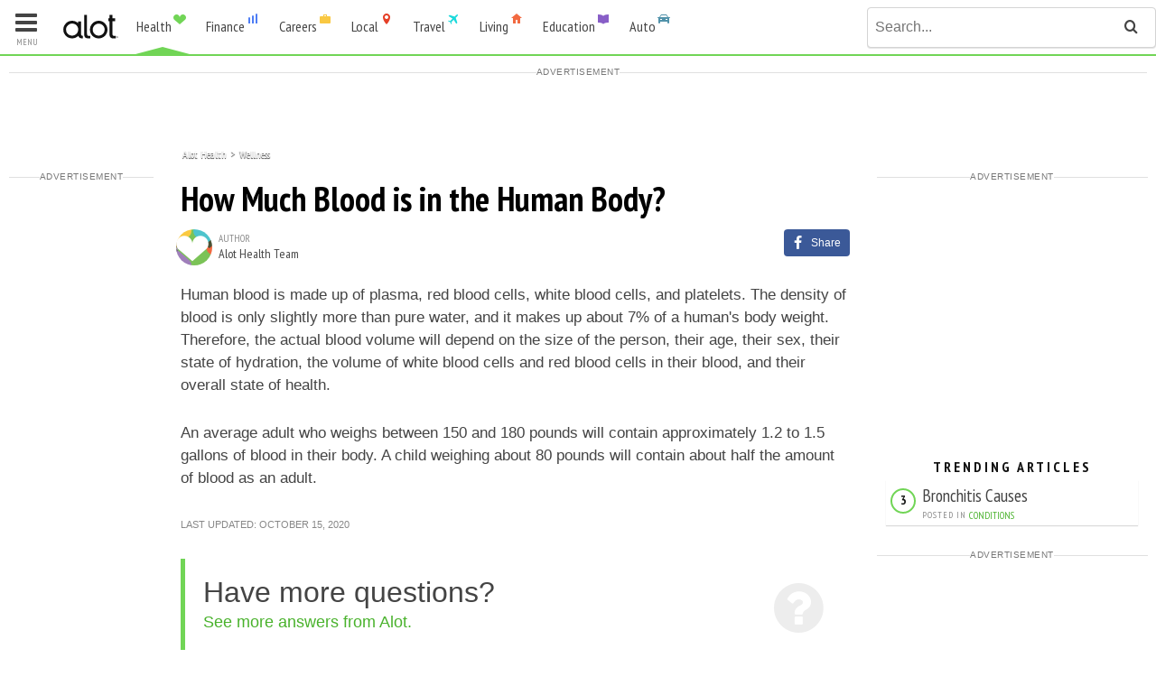

--- FILE ---
content_type: text/html; charset=utf-8
request_url: https://health.alot.com/wellness/how-much-blood-is-in-the-human-body---9363
body_size: 16555
content:


<!DOCTYPE html>
<html lang="en" class="">
<head>
    <title>How Much Blood is in the Human Body? </title>
    <meta name="viewport" content="width=device-width, initial-scale=1.0, maximum-scale=1, minimum-scale=1, user-scalable=no" />
    <meta charset="utf-8" />
    <meta name="google-adsense-account" content="sites-9149990129608673">

    <link rel="icon" href="/assets/img/Health/favicon.ico" type="image/x-icon">
    
    <!-- index meta -->

    <meta name="description" content="Blood is essential to life, but you might be surprised exactly how much the human body contains. " />
    <!-- Google Authorship and Publisher Markup -->
    <link rel="author" href="https://plus.google.com/+Alotsites/posts" />
    <link rel="publisher" href="https://plus.google.com/+Alotsites/posts" />

    <!-- Schema.org markup for Google+ -->
    <meta itemprop="name" content="How Much Blood is in the Human Body? " />
    <meta itemprop="description" content="Blood is essential to life, but you might be surprised exactly how much the human body contains. " />

    <!-- Twitter Card data -->
    <meta name="twitter:card" content="summary_large_image" />
    <meta name="twitter:site" content="alothealth">
    <meta name="twitter:title" content="How Much Blood is in the Human Body? " />
    <meta name="twitter:description" content="Blood is essential to life, but you might be surprised exactly how much the human body contains. " />
    

    <!-- Open Graph data -->
    
<meta property="og:title" content="How Much Blood is in the Human Body? " />
<meta property="og:type" content="article" />
<meta property="og:url" content="https://health.alot.com/wellness/how-much-blood-is-in-the-human-body---9363" />
<meta property="og:image:height" content="602" />
<meta property="og:image:width" content="312" />
<meta property="og:description" content="Blood is essential to life, but you might be surprised exactly how much the human body contains. "/>
<meta property="og:site_name" content="Alot Health"/>

    <meta property="article:published_time" content="2015-08-28T09:07:24Z" />
    <meta property="article:modified_time" content="2020-10-15T13:07:22Z" />
    <meta property="article:section" content="Wellness" />
    
    <meta property="fb:admins" content="100007057907136" />
    <meta property="fb:admins" content="100007130777618" />
    <meta property="fb:admins" content="100005387748710" />
    <meta property="fb:admins" content="100006427865307" />
    <script type="application/ld+json">
        {
        "@context": "https://schema.org",
        "@type": "Article",
        "headline": "How Much Blood is in the Human Body? ",
        "image": "",
        "datePublished": "2015-08-28T09:07:24Z",
        "description": "Blood is essential to life, but you might be surprised exactly how much the human body contains. ",
        "articleBody": "Human blood is made up of plasma, red blood cells, white blood cells, and platelets. The density of blood is only slightly more than pure water, and it makes up about 7%&#160;of a&#160;human&#39;s body weight. Therefore, the actual blood volume will depend on the size of the person, their age, their sex, their state of hydration, the volume of white blood cells and red blood cells in their blood, and their overall state of health.An average adult who weighs between 150 and 180 pounds will contain approximately 1.2 to 1.5 gallons of blood in their body. A child weighing about 80 pounds will contain about half the amount of blood as an adult.&#160;"
        }
    </script>

    <link rel="stylesheet" href="//fonts.googleapis.com/css?family=PT+Sans+Narrow:400,700" />
    <link rel="stylesheet" href="//assets.alot.com/assets/styles/skins/alot_living.min.css" />
    <link rel="stylesheet" href="//assets.alot.com/assets/styles/skins/alot_health.min.css" />
    

<!-- Facebook Pixel Code -->
<script>
    !function (f, b, e, v, n, t, s) {
        if (f.fbq) return; n = f.fbq = function () {
            n.callMethod ?
            n.callMethod.apply(n, arguments) : n.queue.push(arguments)
        }; if (!f._fbq) f._fbq = n;
        n.push = n; n.loaded = !0; n.version = '2.0'; n.queue = []; t = b.createElement(e); t.async = !0;
        t.src = v; s = b.getElementsByTagName(e)[0]; s.parentNode.insertBefore(t, s)
    }(window,
        document, 'script', 'https://connect.facebook.net/en_US/fbevents.js');

    fbq('init', '416353368557786');
    fbq('init', '296078022114207');
    //fbq('init', '1744651309168822');
    fbq('init', '1641717742803217');
    fbq('dataProcessingOptions', ['LDU'], 0, 0);
    fbq('track', 'PageView');
</script>
        <script async="" src="https://lh.bigcrunch.com/main.js" id="bigcrunchtag" data-property-id="4257e1f4-cce5-4b11-a7af-b4d85b2a7f53"></script>

    <!-- Google Tag Manager -->
    <script>
        (function (w, d, s, l, i) {
            w[l] = w[l] || []; w[l].push({
                'gtm.start':
                    new Date().getTime(), event: 'gtm.js'
            }); var f = d.getElementsByTagName(s)[0],
                j = d.createElement(s), dl = l != 'dataLayer' ? '&l=' + l : ''; j.async = true; j.src =
                    'https://www.googletagmanager.com/gtm.js?id=' + i + dl; f.parentNode.insertBefore(j, f);
        })(window, document, 'script', 'dataLayer', 'GTM-N9JRJHB');</script>
    <!-- End Google Tag Manager -->


    
    <link rel="canonical" href="https://health.alot.com/wellness/how-much-blood-is-in-the-human-body---9363" />
    <script async="async" src="https://www.google.com/adsense/search/ads.js"></script>

    <script type="text/javascript" charset="utf-8">
        (function (g, o) {
            g[o] = g[o] || function () {
                (g[o]['q'] = g[o]['q'] || []).push(
                    arguments)
            }, g[o]['t'] = 1 * new Date
        })(window, '_googCsa');
    </script>
    <style>
        #leaderboardContainer {
            min-height: 270px;
        }

        .adlabel {
            text-align: center;
            position: relative;
            display: -ms-flex;
            display: -webkit-flex;
            display: flex;
            justify-content: space-between;
            align-items: center;
            font-size: 10px;
            font-weight: 500;
            line-height: 1.625 !important;
            text-transform: uppercase;
            color: #777;
            letter-spacing: .5px;
            margin-top: 0px;
            margin-bottom: 0;
            font-family: Arial,'Helvetica Neue',Helvetica,sans-serif;
        }

            .adlabel:after, .adlabel:before {
                width: 100%;
                height: 1px;
                background-color: #e0e0e0;
                content: '';
            }
    </style>

    <script type='text/javascript' src='https://sbi-push.com/sonobi-library-push.js' async="true"></script>
    <script type="text/javascript">
        var sonobiPushLib = window.sonobiPushLib || {};
        sonobiPushLib.cmd = sonobiPushLib.cmd || [];
        sonobiPushLib.cmd.push(function () {
            var pushInitParams = {
                accountId: '1040624865760',
                serviceWorkerPath: '/service-worker.js',
                logging: false,
                domain: 'alot.com'
            };
            sonobiPushLib.initializePush(pushInitParams);
        });
    </script>
</head>
<body class="page--article health">
    <!-- Google Tag Manager (noscript) -->
    <noscript>
        <iframe src="https://www.googletagmanager.com/ns.html?id=GTM-N9JRJHB"
                height="0" width="0" style="display:none;visibility:hidden"></iframe>
    </noscript>
    <!-- End Google Tag Manager (noscript) -->
    

<header class="site-header" id="site_header">
    <div class="g  site-header-guts">
        <div class="unit-9">
            <div class="logo-and-network-nav">
                    <a href="//www.alot.com">
                        <div class="site-logo">
                            <!--[if gte IE 9]><!-->
                            <svg class="site-logo-svg" version="1.1" id="alot_logo_svg" xmlns="//www.w3.org/2000/svg" xmlns:xlink="//www.w3.org/1999/xlink" x="0px" y="0px"
                                 viewBox="0 0 59 26" enable-background="new 0 0 59 26" xml:space="preserve">
                            <g>
                            <path fill="#111111" d="M58.8,23.8c0-0.1-0.1-0.2-0.2-0.3c-0.1-0.1-0.2-0.1-0.3-0.2c-0.1,0-0.2-0.1-0.3-0.1c-0.1,0-0.2,0-0.3,0.1
                                c-0.1,0-0.2,0.1-0.3,0.2c-0.1,0.1-0.1,0.2-0.2,0.3s-0.1,0.2-0.1,0.4c0,0.1,0,0.2,0.1,0.3c0,0.1,0.1,0.2,0.2,0.3
                                c0.1,0.1,0.2,0.1,0.3,0.2c0.1,0,0.2,0.1,0.3,0.1c0.1,0,0.2,0,0.3-0.1c0.1,0,0.2-0.1,0.3-0.2c0.1-0.1,0.1-0.2,0.2-0.3
                                c0-0.1,0.1-0.2,0.1-0.3C58.9,24,58.8,23.9,58.8,23.8z M58.7,24.5c0,0.1-0.1,0.2-0.2,0.2c-0.1,0.1-0.2,0.1-0.2,0.2
                                c-0.1,0-0.2,0.1-0.3,0.1c-0.1,0-0.2,0-0.3-0.1c-0.1,0-0.2-0.1-0.2-0.2c-0.1-0.1-0.1-0.2-0.2-0.2c0-0.1-0.1-0.2-0.1-0.3
                                c0-0.1,0-0.2,0.1-0.3c0-0.1,0.1-0.2,0.2-0.2c0.1-0.1,0.2-0.1,0.2-0.2c0.1,0,0.2-0.1,0.3-0.1c0.1,0,0.2,0,0.3,0.1
                                c0.1,0,0.2,0.1,0.2,0.2c0.1,0.1,0.1,0.2,0.2,0.2c0,0.1,0.1,0.2,0.1,0.3C58.7,24.3,58.7,24.4,58.7,24.5z" />
                            <path fill="#111111" d="M58.1,24.2c0.1,0,0.1-0.1,0.2-0.1c0-0.1,0.1-0.1,0.1-0.2c0-0.1,0-0.1,0-0.1c0,0-0.1-0.1-0.1-0.1
                                c0,0-0.1,0-0.1-0.1s-0.1,0-0.1,0h-0.3v1.1h0.1v-0.5h0.1h0c0,0.1,0.1,0.2,0.1,0.3c0,0.1,0.1,0.2,0.1,0.3h0.1c0-0.1-0.1-0.2-0.1-0.3
                                C58.2,24.4,58.1,24.3,58.1,24.2z M58,24.1h-0.2v-0.4H58c0.1,0,0.1,0,0.2,0.1c0,0,0.1,0.1,0.1,0.1c0,0,0,0,0,0.1c0,0,0,0,0,0.1
                                c0,0,0,0-0.1,0.1C58.1,24.1,58,24.1,58,24.1z" />
                                                </g>
                            <path fill="#111111" d="M25.5,20.5V0.6h-3.1v20.4c0,4,2.5,4.5,4.3,4.5c0.5,0,2.4,0,2.4,0v-2.7c0,0-1.7,0-2,0
                            C26.2,22.8,25.5,22.4,25.5,20.5z" />
                            <path fill="#111111" d="M52.7,20.5V7.3h2.9V4.2h-2.9V0.6h-3.1v3.6h-1.2v3.1h1.2v13.8c0,4,2.5,4.5,4.3,4.5c0.5,0,2.4,0,2.4,0v-2.7
                            c0,0-1.7,0-2,0C53.4,22.8,52.7,22.4,52.7,20.5z" />
                            <g>
                            <path fill="#111111" d="M19.1,20.5V7.4H16v2c-0.8-0.8-1.7-1.4-2.8-1.9c-0.9-0.4-1.9-0.7-3-0.7v0c-0.1,0-0.2,0-0.3,0c0,0,0,0,0,0
                                c-0.1,0-0.2,0-0.3,0c0,0-0.1,0-0.1,0c0,0-0.1,0-0.1,0c-0.1,0-0.2,0-0.3,0c0,0,0,0,0,0c-0.1,0-0.2,0-0.3,0v0c-1.1,0.1-2,0.3-3,0.7
                                c-1.2,0.5-2.2,1.2-3,2.1c-0.8,0.9-1.5,1.9-2,3c-0.5,1.1-0.7,2.3-0.7,3.6c0,1.3,0.2,2.5,0.7,3.6c0.5,1.1,1.2,2.1,2,3
                                c0.8,0.8,1.8,1.5,3,2c0.9,0.4,1.9,0.6,3,0.7v0c0.2,0,0.4,0,0.6,0c0,0,0.1,0,0.1,0c0,0,0.1,0,0.1,0c0.2,0,0.4,0,0.6,0v0
                                c1.1-0.1,2-0.3,3-0.7c1.2-0.5,2.2-1.2,3-2c0.6,2.4,2.6,2.7,4.1,2.7c0.2,0,0.5,0,0.7,0v-2.7c-0.1,0-0.2,0-0.2,0
                                C19.8,22.8,19.1,22.4,19.1,20.5z M15.5,18.7c-0.3,0.8-0.8,1.5-1.4,2c-0.6,0.6-1.3,1-2.1,1.4c-0.8,0.3-1.6,0.5-2.5,0.5
                                c-0.9,0-1.7-0.2-2.5-0.5c-0.8-0.3-1.5-0.8-2.1-1.4c-0.6-0.6-1-1.2-1.4-2c-0.3-0.8-0.5-1.6-0.5-2.6c0-0.9,0.2-1.7,0.5-2.5
                                C4,12.8,4.4,12.1,5,11.6c0.6-0.6,1.3-1,2.1-1.4c0.8-0.3,1.6-0.5,2.5-0.5c0.9,0,1.7,0.2,2.5,0.5c0.8,0.3,1.5,0.8,2.1,1.4
                                c0.6,0.6,1,1.3,1.4,2.1c0.3,0.8,0.5,1.6,0.5,2.5C16,17.1,15.8,17.9,15.5,18.7z" />
                                                </g>
                            <path fill="#111111" d="M46.7,12.6c-0.5-1.1-1.2-2.1-2-3c-0.8-0.9-1.8-1.5-3-2.1c-0.9-0.4-1.9-0.7-3-0.7v0c-0.1,0-0.2,0-0.3,0
                            c0,0,0,0,0,0c-0.1,0-0.2,0-0.3,0c0,0-0.1,0-0.1,0c0,0-0.1,0-0.1,0c-0.1,0-0.2,0-0.3,0c0,0,0,0,0,0c-0.1,0-0.2,0-0.3,0v0
                            c-1.1,0.1-2,0.3-3,0.7c-1.2,0.5-2.2,1.2-3,2.1c-0.8,0.9-1.5,1.9-2,3c-0.5,1.1-0.7,2.3-0.7,3.6c0,1.3,0.2,2.5,0.7,3.6
                            c0.5,1.1,1.2,2.1,2,3c0.8,0.8,1.8,1.5,3,2c0.9,0.4,1.9,0.6,3,0.7v0c0.2,0,0.4,0,0.6,0c0,0,0.1,0,0.1,0c0,0,0.1,0,0.1,0
                            c0.2,0,0.4,0,0.6,0v0c1.1-0.1,2-0.3,3-0.7c1.2-0.5,2.2-1.2,3-2c0.8-0.8,1.5-1.8,2-3c0.5-1.1,0.7-2.3,0.7-3.6
                            C47.4,14.9,47.2,13.7,46.7,12.6z M38,22.6c-3.6,0-6.4-2.9-6.4-6.4s2.9-6.4,6.4-6.4s6.4,2.9,6.4,6.4S41.5,22.6,38,22.6z" />
                            </svg>
                            <!--<![endif]-->

                        </div>
                    </a>
                    <a href="#network_nav" class="network-toggle js--mobile-action">
                        <div class="alot-brand">
                            <span class="alot-brand-name">Health</span>
                            <span class="alot-brand-logo"><i class="icon-alot_health"></i></span>
                        </div>
                    </a>
            </div>

            <div id="network_nav" class="mobile-panel network-nav-panel">
                <nav class="nav network-nav  network-nav">
                    <div class="cf">
                                <div class="network-dropdown-container">

                                    <a href="https://health.alot.com" class="network-nav-item current">
                                        <div class="alot-brand alot-brand--health">
                                            <span class="alot-brand-name">Health</span>
                                            <span class="alot-brand-logo"><i class="icon-alot_health"></i></span>
                                        </div>
                                    </a>

                                        <div class="network-teaser-dropdown">
                                            <div class="cf g">
                                                <div class="unit-3">
                                                    <nav class="nav--vertical  pad-right">
<a href="/conditions">Conditions</a><a href="/wellness">Wellness</a><a href="/pregnancy">Pregnancy</a>                                                    </nav>
                                                </div>
                                                <div class="unit-9">
                                                    <div class="cf  header--unveil-images">
                                                            <div class="unit-6">
                                                                <div class="tiny-article">
                                                                    <a href="/conditions/bronchitis-causes--203" class="cf">

                                                                        <img data-src="//assets.alot.com/assets/common/conditions/375_60x60.jpg" alt="" src="" class="tiny-article-img  lazy-image" />
                                                                        <span class="tiny-article-title">
                                                                            Bronchitis Causes
                                                                        </span>
                                                                    </a>
                                                                </div>
                                                            </div>
                                                            <div class="unit-6">
                                                                <div class="tiny-article">
                                                                    <a href="/wellness/what-are-permanent-dentures--5084" class="cf">

                                                                        <img data-src="//assets.alot.com/assets/common/wellness/u5084_60x60.jpg" alt="a medical image of permanent dentures" src="" class="tiny-article-img  lazy-image" />
                                                                        <span class="tiny-article-title">
                                                                            What are Permanent Dentures?
                                                                        </span>
                                                                    </a>
                                                                </div>
                                                            </div>
                                                    </div>
                                                    <div class="cf  header--unveil-images">
                                                            <div class="unit-6">
                                                                <div class="tiny-article">
                                                                    <a href="/conditions/severe-atopic-dermatitis-symptoms-and-treatment--20075" class="cf">
                                                                        <img data-src="//assets.alot.com/assets/common/conditions/u20075_60x60.jpg" alt="Severe Atopic Dermatitis: Symptoms and Treatment" src="" class="tiny-article-img  lazy-image" />
                                                                        <span class="tiny-article-title">
                                                                            Severe Atopic Dermatitis: Symptoms and Treatment
                                                                        </span>
                                                                    </a>
                                                                </div>
                                                            </div>
                                                            <div class="unit-6">
                                                                <div class="tiny-article">
                                                                    <a href="/wellness/online-appointment-for-dermatologist-your-guide-to-easy-and-convenient-skincare-consultations--20077" class="cf">
                                                                        <img data-src="//assets.alot.com/assets/common/wellness/u20077_60x60.jpg" alt="Online Appointment for Dermatologist: Your Guide to Easy and Convenient Skincare Consultations" src="" class="tiny-article-img  lazy-image" />
                                                                        <span class="tiny-article-title">
                                                                            Online Appointment for Dermatologist: Your Guide to Easy and Convenient Skincare Consultations
                                                                        </span>
                                                                    </a>
                                                                </div>
                                                            </div>
                                                    </div>
                                                </div>

                                            </div>
                                        </div>
                                </div>
                                <div class="network-dropdown-container">

                                    <a href="https://finance.alot.com" class="network-nav-item ">
                                        <div class="alot-brand alot-brand--finance">
                                            <span class="alot-brand-name">Finance</span>
                                            <span class="alot-brand-logo"><i class="icon-alot_finance"></i></span>
                                        </div>
                                    </a>

                                        <div class="network-teaser-dropdown">
                                            <div class="cf g">
                                                <div class="unit-3">
                                                    <nav class="nav--vertical  pad-right">
                                                                <a href="https://finance.alot.com/investing">Investing</a>
                                                                <a href="https://finance.alot.com/personal-finance">Personal Finance</a>
                                                                <a href="https://finance.alot.com/insurance">Insurance</a>
                                                                <a href="https://finance.alot.com/legal">Legal</a>
                                                                <a href="https://finance.alot.com/business">Business</a>
                                                    </nav>
                                                </div>
                                                <div class="unit-9">
                                                    <div class="cf  header--unveil-images">
                                                            <div class="unit-6">
                                                                <div class="tiny-article">
                                                                    <a href="https://finance.alot.com/legal/18-wheeler-accident-lawyer-what-you-need-to-know--20015" class="cf">

                                                                        <img data-src="//assets.alot.com/assets/common/legal/u20015_60x60.jpg" alt="18 Wheeler Accident Lawyer: What You Need To Know" src="" class="tiny-article-img  lazy-image" />
                                                                        <span class="tiny-article-title">
                                                                            18 Wheeler Accident Lawyer: What You Need To Know
                                                                        </span>
                                                                    </a>
                                                                </div>
                                                            </div>
                                                            <div class="unit-6">
                                                                <div class="tiny-article">
                                                                    <a href="https://finance.alot.com/personal-finance/unbelievable-interest-rates-on-savings-accounts-seize-the-opportunity-to-find-the-best-online-bank--19948" class="cf">

                                                                        <img data-src="//assets.alot.com/assets/common/personal_finance/u19948_60x60.jpg" alt="phone being held up in the air" src="" class="tiny-article-img  lazy-image" />
                                                                        <span class="tiny-article-title">
                                                                            Unbelievable Interest Rates on Savings Accounts: Seize the Opportunity to Find the Best Online Bank
                                                                        </span>
                                                                    </a>
                                                                </div>
                                                            </div>
                                                    </div>
                                                    <div class="cf  header--unveil-images">
                                                            <div class="unit-6">
                                                                <div class="tiny-article">
                                                                    <a href="https://finance.alot.com/personal-finance/10-tips-for-avoiding-predatory-loans--10526" class="cf">
                                                                        <img data-src="//assets.alot.com/assets/common/personal_finance/u10526_60x60.jpg" alt="a 100 dollar bill is trapped in a mouse trap" src="" class="tiny-article-img  lazy-image" />
                                                                        <span class="tiny-article-title">
                                                                            10 Tips for Avoiding Predatory Loans
                                                                        </span>
                                                                    </a>
                                                                </div>
                                                            </div>
                                                            <div class="unit-6">
                                                                <div class="tiny-article">
                                                                    <a href="https://finance.alot.com/insurance/health-insurance-through-the-marketplace-a-step-by-step-guide--5473" class="cf">
                                                                        <img data-src="//assets.alot.com/assets/common/insurance/u5473_60x60.jpg" alt="Stethoscope on keyboard used to sign up for the health insurance marketplace" src="" class="tiny-article-img  lazy-image" />
                                                                        <span class="tiny-article-title">
                                                                            Health Insurance Through the MarketPlace: A Step-By-Step Guide
                                                                        </span>
                                                                    </a>
                                                                </div>
                                                            </div>
                                                    </div>
                                                </div>

                                            </div>
                                        </div>
                                </div>
                                <div class="network-dropdown-container">

                                    <a href="https://careers.alot.com" class="network-nav-item ">
                                        <div class="alot-brand alot-brand--careers">
                                            <span class="alot-brand-name">Careers</span>
                                            <span class="alot-brand-logo"><i class="icon-alot_careers"></i></span>
                                        </div>
                                    </a>

                                        <div class="network-teaser-dropdown">
                                            <div class="cf g">
                                                <div class="unit-3">
                                                    <nav class="nav--vertical  pad-right">
                                                                <a href="https://careers.alot.com/workplace-advice">Workplace Advice</a>
                                                                <a href="https://careers.alot.com/career-paths">Career Paths</a>
                                                                <a href="https://careers.alot.com/planning">Planning</a>
                                                                <a href="https://careers.alot.com/watercooler">Watercooler</a>
                                                    </nav>
                                                </div>
                                                <div class="unit-9">
                                                    <div class="cf  header--unveil-images">
                                                            <div class="unit-6">
                                                                <div class="tiny-article">
                                                                    <a href="https://careers.alot.com/planning/enrich-verify-and-validate-customer-data-in-one-place-with-enrichment-data-software--20081" class="cf">

                                                                        <img data-src="//assets.alot.com/assets/common/planning/u20081_60x60.jpg" alt="Enrich, Verify, and Validate Customer Data in One Place with Enrichment Data Software" src="" class="tiny-article-img  lazy-image" />
                                                                        <span class="tiny-article-title">
                                                                            Enrich, Verify, and Validate Customer Data in One Place with Enrichment Data Software
                                                                        </span>
                                                                    </a>
                                                                </div>
                                                            </div>
                                                            <div class="unit-6">
                                                                <div class="tiny-article">
                                                                    <a href="https://careers.alot.com/planning/top-computer-vision-software-for-advanced-image-analysis--20083" class="cf">

                                                                        <img data-src="//assets.alot.com/assets/common/planning/u20083_60x60.jpg" alt="Top Computer Vision Software for Advanced Image Analysis" src="" class="tiny-article-img  lazy-image" />
                                                                        <span class="tiny-article-title">
                                                                            Top Computer Vision Software for Advanced Image Analysis
                                                                        </span>
                                                                    </a>
                                                                </div>
                                                            </div>
                                                    </div>
                                                    <div class="cf  header--unveil-images">
                                                            <div class="unit-6">
                                                                <div class="tiny-article">
                                                                    <a href="https://careers.alot.com/planning/discover-outsourced-devops-services-for-unbeatable-rates--20084" class="cf">
                                                                        <img data-src="//assets.alot.com/assets/common/planning/u20084_60x60.jpg" alt="Discover Outsourced DevOps Services For Unbeatable Rates" src="" class="tiny-article-img  lazy-image" />
                                                                        <span class="tiny-article-title">
                                                                            Discover Outsourced DevOps Services For Unbeatable Rates
                                                                        </span>
                                                                    </a>
                                                                </div>
                                                            </div>
                                                            <div class="unit-6">
                                                                <div class="tiny-article">
                                                                    <a href="https://careers.alot.com/planning/turn-raw-data-into-actionable-insights-with-data-management-solutions--20080" class="cf">
                                                                        <img data-src="//assets.alot.com/assets/common/planning/u20080_60x60.jpg" alt="Turn Raw Data into Actionable Insights with Data Management Solutions" src="" class="tiny-article-img  lazy-image" />
                                                                        <span class="tiny-article-title">
                                                                            Turn Raw Data into Actionable Insights with Data Management Solutions
                                                                        </span>
                                                                    </a>
                                                                </div>
                                                            </div>
                                                    </div>
                                                </div>

                                            </div>
                                        </div>
                                </div>
                                <div class="network-dropdown-container">

                                    <a href="https://local.alot.com" class="network-nav-item ">
                                        <div class="alot-brand alot-brand--local">
                                            <span class="alot-brand-name">Local</span>
                                            <span class="alot-brand-logo"><i class="icon-alot_local"></i></span>
                                        </div>
                                    </a>

                                </div>
                                <div class="network-dropdown-container">

                                    <a href="https://travel.alot.com" class="network-nav-item ">
                                        <div class="alot-brand alot-brand--travel">
                                            <span class="alot-brand-name">Travel</span>
                                            <span class="alot-brand-logo"><i class="icon-alot_travel"></i></span>
                                        </div>
                                    </a>

                                        <div class="network-teaser-dropdown">
                                            <div class="cf g">
                                                <div class="unit-3">
                                                    <nav class="nav--vertical  pad-right">
                                                                <a href="https://travel.alot.com/destinations">Destinations</a>
                                                                <a href="https://travel.alot.com/themes">Themes</a>
                                                                <a href="https://travel.alot.com/travel-tips">Travel Tips</a>
                                                    </nav>
                                                </div>
                                                <div class="unit-9">
                                                    <div class="cf  header--unveil-images">
                                                            <div class="unit-6">
                                                                <div class="tiny-article">
                                                                    <a href="https://travel.alot.com/themes/the-rudest-city-in-each-state--17532" class="cf">

                                                                        <img data-src="//assets.alot.com/assets/common/themes/u17532_60x60.jpg" alt="The rudest cities in america" src="" class="tiny-article-img  lazy-image" />
                                                                        <span class="tiny-article-title">
                                                                            The Rudest City in Each State
                                                                        </span>
                                                                    </a>
                                                                </div>
                                                            </div>
                                                            <div class="unit-6">
                                                                <div class="tiny-article">
                                                                    <a href="https://travel.alot.com/themes/40-ways-to-spot-an-american-abroad--9775" class="cf">

                                                                        <img data-src="//assets.alot.com/assets/common/themes/u9775_60x60.jpg" alt="ways to spot an American abroad" src="" class="tiny-article-img  lazy-image" />
                                                                        <span class="tiny-article-title">
                                                                            40 Ways to Spot an American Abroad
                                                                        </span>
                                                                    </a>
                                                                </div>
                                                            </div>
                                                    </div>
                                                    <div class="cf  header--unveil-images">
                                                            <div class="unit-6">
                                                                <div class="tiny-article">
                                                                    <a href="https://travel.alot.com/themes/25-tourist-destinations-that-arent-worth-your-time--9160" class="cf">
                                                                        <img data-src="//assets.alot.com/assets/common/themes/u9160_60x60.jpg" alt="Instead of visiting Times Square, visit the High Line instead." src="" class="tiny-article-img  lazy-image" />
                                                                        <span class="tiny-article-title">
                                                                            25 Tourist Destinations That Aren&#39;t Worth Your Time
                                                                        </span>
                                                                    </a>
                                                                </div>
                                                            </div>
                                                    </div>
                                                </div>

                                            </div>
                                        </div>
                                </div>
                                <div class="network-dropdown-container">

                                    <a href="https://living.alot.com" class="network-nav-item ">
                                        <div class="alot-brand alot-brand--living">
                                            <span class="alot-brand-name">Living</span>
                                            <span class="alot-brand-logo"><i class="icon-alot_living"></i></span>
                                        </div>
                                    </a>

                                        <div class="network-teaser-dropdown">
                                            <div class="cf g">
                                                <div class="unit-3">
                                                    <nav class="nav--vertical  pad-right">
                                                                <a href="https://living.alot.com/family">Family</a>
                                                                <a href="https://living.alot.com/home">Home</a>
                                                                <a href="https://living.alot.com/relationships">Relationships</a>
                                                                <a href="https://living.alot.com/beauty">Beauty</a>
                                                                <a href="https://living.alot.com/entertainment">Entertainment</a>
                                                    </nav>
                                                </div>
                                                <div class="unit-9">
                                                    <div class="cf  header--unveil-images">
                                                            <div class="unit-6">
                                                                <div class="tiny-article">
                                                                    <a href="https://living.alot.com/entertainment/the-best-foldable-phones-pixel-fold-vs-z-fold4--20018" class="cf">

                                                                        <img data-src="//assets.alot.com/assets/common/entertainment/u20018_60x60.jpg" alt="The Best Foldable Phones: Pixel Fold vs. Z Fold4" src="" class="tiny-article-img  lazy-image" />
                                                                        <span class="tiny-article-title">
                                                                            The Best Foldable Phones: Pixel Fold vs. Z Fold4
                                                                        </span>
                                                                    </a>
                                                                </div>
                                                            </div>
                                                            <div class="unit-6">
                                                                <div class="tiny-article">
                                                                    <a href="https://living.alot.com/family/300-per-month-senior-living-facilities--20017" class="cf">

                                                                        <img data-src="//assets.alot.com/assets/common/family/u20017_60x60.jpg" alt="" src="" class="tiny-article-img  lazy-image" />
                                                                        <span class="tiny-article-title">
                                                                            $300 Per Month Senior Living Facilities
                                                                        </span>
                                                                    </a>
                                                                </div>
                                                            </div>
                                                    </div>
                                                    <div class="cf  header--unveil-images">
                                                            <div class="unit-6">
                                                                <div class="tiny-article">
                                                                    <a href="https://living.alot.com/entertainment/top-10-mod-game-websites--10624" class="cf">
                                                                        <img data-src="//assets.alot.com/assets/common/entertainment/u10624_60x60.jpg" alt="Two boys looking at a laptop computer" src="" class="tiny-article-img  lazy-image" />
                                                                        <span class="tiny-article-title">
                                                                            Top 10 Mod Game Websites
                                                                        </span>
                                                                    </a>
                                                                </div>
                                                            </div>
                                                            <div class="unit-6">
                                                                <div class="tiny-article">
                                                                    <a href="https://living.alot.com/entertainment/dark-places-trailer-released-leaves-us-wanting-more--6211" class="cf">
                                                                        <img data-src="//assets.alot.com/assets/common/entertainment/u6211_60x60.jpg" alt="Charlize Theron" src="" class="tiny-article-img  lazy-image" />
                                                                        <span class="tiny-article-title">
                                                                            &#39;Dark Places&#39; Trailer Released, Leaves Us Wanting More
                                                                        </span>
                                                                    </a>
                                                                </div>
                                                            </div>
                                                    </div>
                                                </div>

                                            </div>
                                        </div>
                                </div>
                                <div class="network-dropdown-container">

                                    <a href="https://education.alot.com" class="network-nav-item ">
                                        <div class="alot-brand alot-brand--education">
                                            <span class="alot-brand-name">Education</span>
                                            <span class="alot-brand-logo"><i class="icon-alot_education"></i></span>
                                        </div>
                                    </a>

                                        <div class="network-teaser-dropdown">
                                            <div class="cf g">
                                                <div class="unit-3">
                                                    <nav class="nav--vertical  pad-right">
                                                                <a href="https://education.alot.com/k-12">K-12</a>
                                                                <a href="https://education.alot.com/higher-education">Higher Education</a>
                                                                <a href="https://education.alot.com/planning">Planning</a>
                                                    </nav>
                                                </div>
                                                <div class="unit-9">
                                                    <div class="cf  header--unveil-images">
                                                            <div class="unit-6">
                                                                <div class="tiny-article">
                                                                    <a href="https://education.alot.com/planning/training-and-certification-for-medical-transcriptionists--2787" class="cf">

                                                                        <img data-src="//assets.alot.com/assets/common/planning_7/u2787_60x60.jpg" alt="a medical transcriptionist types on a keyboard" src="" class="tiny-article-img  lazy-image" />
                                                                        <span class="tiny-article-title">
                                                                            Training and Certification for Medical Transcriptionists
                                                                        </span>
                                                                    </a>
                                                                </div>
                                                            </div>
                                                            <div class="unit-6">
                                                                <div class="tiny-article">
                                                                    <a href="https://education.alot.com/higher-education/pros-and-cons-of-being-a-writing-major--8701" class="cf">

                                                                        <img data-src="//assets.alot.com/assets/common/higher_education/u8701_60x60.jpg" alt="A writing major has a major meltdown during finals week" src="" class="tiny-article-img  lazy-image" />
                                                                        <span class="tiny-article-title">
                                                                            Pros and Cons of Being a Writing Major
                                                                        </span>
                                                                    </a>
                                                                </div>
                                                            </div>
                                                    </div>
                                                    <div class="cf  header--unveil-images">
                                                            <div class="unit-6">
                                                                <div class="tiny-article">
                                                                    <a href="https://education.alot.com/higher-education/pros-and-cons-of-being-an-architecture-major--9354" class="cf">
                                                                        <img data-src="//assets.alot.com/assets/common/higher_education/u9354_60x60.jpg" alt="Two architects go over plans together" src="" class="tiny-article-img  lazy-image" />
                                                                        <span class="tiny-article-title">
                                                                            Pros and Cons of Being an Architecture Major
                                                                        </span>
                                                                    </a>
                                                                </div>
                                                            </div>
                                                            <div class="unit-6">
                                                                <div class="tiny-article">
                                                                    <a href="https://education.alot.com/k-12/pros-and-cons-of-stem-education--8753" class="cf">
                                                                        <img data-src="//assets.alot.com/assets/common/k-12/u8753_60x60.jpg" alt="Young student does math in his head" src="" class="tiny-article-img  lazy-image" />
                                                                        <span class="tiny-article-title">
                                                                            Pros and Cons of STEM Education
                                                                        </span>
                                                                    </a>
                                                                </div>
                                                            </div>
                                                    </div>
                                                </div>

                                            </div>
                                        </div>
                                </div>
                                <div class="network-dropdown-container">

                                    <a href="https://auto.alot.com" class="network-nav-item ">
                                        <div class="alot-brand alot-brand--auto">
                                            <span class="alot-brand-name">Auto</span>
                                            <span class="alot-brand-logo"><i class="icon-alot_auto"></i></span>
                                        </div>
                                    </a>

                                        <div class="network-teaser-dropdown">
                                            <div class="cf g">
                                                <div class="unit-3">
                                                    <nav class="nav--vertical  pad-right">
                                                                <a href="https://auto.alot.com/financing">Financing</a>
                                                                <a href="https://auto.alot.com/buyers-guide">Buyer&#39;s Guide</a>
                                                                <a href="https://auto.alot.com/selling">Selling</a>
                                                                <a href="https://auto.alot.com/maintenance">Maintenance</a>
                                                                <a href="https://auto.alot.com/insurance">Insurance</a>
                                                    </nav>
                                                </div>
                                                <div class="unit-9">
                                                    <div class="cf  header--unveil-images">
                                                            <div class="unit-6">
                                                                <div class="tiny-article">
                                                                    <a href="https://auto.alot.com/buyers-guide/43-most-iconic-cars-of-the-1970s--15415" class="cf">

                                                                        <img data-src="//assets.alot.com/assets/common/buyers_guide/u15415_60x60.jpg" alt="Most Iconic Cars of the 1970s" src="" class="tiny-article-img  lazy-image" />
                                                                        <span class="tiny-article-title">
                                                                            43 Most Iconic Cars of the 1970s
                                                                        </span>
                                                                    </a>
                                                                </div>
                                                            </div>
                                                            <div class="unit-6">
                                                                <div class="tiny-article">
                                                                    <a href="https://auto.alot.com/buyers-guide/the-best-suvs-for-seniors--19869" class="cf">

                                                                        <img data-src="//assets.alot.com/assets/common/buyers_guide/u19869_60x60.jpg" alt="best SUVs for seniors" src="" class="tiny-article-img  lazy-image" />
                                                                        <span class="tiny-article-title">
                                                                            The Best SUVs for Seniors
                                                                        </span>
                                                                    </a>
                                                                </div>
                                                            </div>
                                                    </div>
                                                    <div class="cf  header--unveil-images">
                                                            <div class="unit-6">
                                                                <div class="tiny-article">
                                                                    <a href="https://auto.alot.com/buyers-guide/these-cars-are-so-cool-its-hard-to-believe-theyre-under-30k--19874" class="cf">
                                                                        <img data-src="//assets.alot.com/assets/common/buyers_guide/u19874_60x60.jpg" alt="woman and her corgi pup smile from the car windows" src="" class="tiny-article-img  lazy-image" />
                                                                        <span class="tiny-article-title">
                                                                            These Cars Are So Cool, It’s Hard to Believe They’re Under $30k
                                                                        </span>
                                                                    </a>
                                                                </div>
                                                            </div>
                                                            <div class="unit-6">
                                                                <div class="tiny-article">
                                                                    <a href="https://auto.alot.com/buyers-guide/the-5-best-suvs-of-2018--15502" class="cf">
                                                                        <img data-src="//assets.alot.com/assets/common/buyers_guide/u15502_60x60.jpg" alt="a 2018 audi q5" src="" class="tiny-article-img  lazy-image" />
                                                                        <span class="tiny-article-title">
                                                                            The 5 Best SUVs of 2018
                                                                        </span>
                                                                    </a>
                                                                </div>
                                                            </div>
                                                    </div>
                                                </div>

                                            </div>
                                        </div>
                                </div>
                    </div>
                    <a href="//alot.com" class="mothership-link">The <span>alOt</span> network.</a>
                </nav>
            </div>

        </div>

            <div id="site_search" class="mobile-panel search-panel unit-3">
                <form method="get" action="/search" class="search-form">
                    <input tabindex="1" placeholder="Search..." type="text" class="search-input input--fit" name="query" />
                    <button tabindex="2" type="submit" class="search-submit"><i class="icon-search"></i></button>
                </form>
            </div>


        <a href="#site_nav" class="mobile-header-action menu-open js--mobile-action">
            <i class="icon-navicon icon-fw"></i>
            <span>menu</span>
        </a>
        <a href="#site_sidebar" class="mobile-header-action menu-open--article js--mobile-action">
            <i class="icon-navicon icon-fw"></i>
            <span>menu</span>
        </a>

        <a href="#site_search" class="mobile-header-action search-toggle js--mobile-action">
            <i class="icon-search"></i>
            <span>search</span>
        </a>

        <a href="#" class="mobile-header-action menu-close js--close">
            <i class="icon-times"></i>
            <span>close</span>
        </a>


    </div>
</header>


    <div class="overlay"></div>

    <div class="g  page">

        <div class="cf page-stretch">
            


<div class="ad--banner" id="leaderboardContainer">
    <div class="adlabel">ADVERTISEMENT</div>
    <div class="proper-ad-unit">
        <div id="proper-ad-alot_leaderboard">
            <script>if (typeof propertag === "object") { propertag.cmd.push(function () { proper_display('alot_leaderboard'); }); }</script>
        </div>
    </div>
</div>

<div class="content">
    <div class="content-inner">
        <div class="g">

            <div class="unit-whole cf  ad-container">

                <article class="the-article">
                        <header class="the-article-header  the-article-header--pulled-up">

                            <p class="breadcrumbs">
                                <a href="/">Alot Health</a>
                                &gt;
                                <a href="/wellness?name=wellness">Wellness</a>
                            </p>

                            <h1 class="the-article-title">How Much Blood is in the Human Body? </h1>

                            <div class="cf">
                                <div class="unit-half  unit-mobile-half">
                                        <span class="author-byline">
                                            <img src="//alot.com/assets/common/authors/health.png" alt="" class="author-byline-img" />
                                            <span class="author-description">Author</span>
                                                <span class="author-name">Alot Health Team</span>
                                        </span>
                                </div>
                                <div class="unit-half  unit-mobile-half">
                                    <div class="social-networks-list  share-this-article">
    <a rel="nofollow"
       class="social-network-link sn-facebook"
       target="_blank"
       title="Share on Facebook"
       href="https://www.facebook.com/sharer/sharer.php?u=http://health.alot.com/wellness/how-much-blood-is-in-the-human-body---9363"><span>Share</span></a>
</div>
                                </div>
                            </div>
                        </header>

                    

<div class="the-article-body  g">

    <div class="the-article-guts">

            <p>Human blood is made up of plasma, red blood cells, white blood cells, and platelets. The density of blood is only slightly more than pure water, and it makes up about 7% of a human's body weight. Therefore, the actual blood volume will depend on the size of the person, their age, their sex, their state of hydration, the volume of white blood cells and red blood cells in their blood, and their overall state of health.</p>

<p>An average adult who weighs between 150 and 180 pounds will contain approximately 1.2 to 1.5 gallons of blood in their body. A child weighing about 80 pounds will contain about half the amount of blood as an adult. </p>

        
    </div>
        <span class="article-update-date">Last Updated: October 15, 2020</span>

            <p class="see-more-of-type  js--big-touch">
                <i class="icon-question-circle"></i>
                <span class="see-more-of-type-heading">Have more questions?</span>
                <a class="js--big-touch-link" href="/shortanswer?ref=bottomlink">See more answers from Alot.</a>
            </p>
    <script>
        function fireConversion(callbackObject) {
            fbq('track', 'Lead');
        }
    </script>

    
        <div class="related-articles">
            <h4 class="related-articles-heading">Read these next&hellip;</h4>
                <a class="related-article" target="blank" data-targetarticleid="1377" href="/pregnancy/what-diseases-can-cord-blood-treat--1377?utm_campaign=6712&amp;utm_source=_rr" >
                    <div class="related-article-img-container">
                        <img src="//assets.alot.com/assets/common/pregnancy/u1377_314x231.jpg" alt="" />
                    </div>
                    <span class="related-article-title">What Diseases Can Cord Blood Treat?</span>
                </a>
                <a class="related-article" target="blank" data-targetarticleid="9362" href="/wellness/how-often-can-you-donate-blood---9362?utm_campaign=6712&amp;utm_source=_rr" >
                    <div class="related-article-img-container">
                        <img src="//assets.alot.com/assets/common/wellness/u9362_400x267.jpg" alt="" />
                    </div>
                    <span class="related-article-title">How Often Can You Donate Blood? </span>
                </a>
        </div>

    
    <div id="g-contextual"></div>
</div><!-- /.article-body -->


                </article>

            </div>
        </div>

    </div>
</div>


<div class="sidebar  sidebar--left  fixed--160">
    <div class="ad--160  hidden-on-mobile">
        <div class="adlabel">ADVERTISEMENT</div>
        <div class="proper-ad-unit">
            <div id="proper-ad-alot_left_1">
                <script>if (typeof propertag === "object") { propertag.cmd.push(function () { proper_display('alot_left_1'); }); }</script>
            </div>
        </div>
    </div>


        <div id="scroller-anchor-left"></div>
        <div id="leftLockedAd">
            <div class="ad--160   hidden-on-mobile">

            </div>
        </div>

</div>

<div class="the-article-meta  fixed--300">
    <div>
        <div class="ad--300" style="min-height:300px;">
            <div class="proper-ad-unit">
                <div class="adlabel">ADVERTISEMENT</div>
                <div id="proper-ad-alot_right_1">
                    <script>if (typeof propertag === "object") { propertag.cmd.push(function () { proper_display('alot_right_1'); }); }</script>
                </div>
            </div>
        </div>
    </div>

<div class="sidebar-article-list cf pad-sides  hidden-on-mobile">
    <div class="g--guttered-mobile">
</div></div>        <div class="pad-bottom">
     
        </div>
<div class="sidebar-article-list enumerate cf pad-sides pad-bottom"><div class="g--guttered-mobile">                    <h3 class="sidebar-article-list-title">Trending Articles</h3>
                <div class="unit-mobile-half  unit-whole  sidebar-article-container">
                    <div class="sidebar-article  js--big-touch">
                        <div class="sidebar-article-content">
                            <h3 class="sidebar-article-title"><a class="trending-articlesidebar" href="/conditions/bronchitis-causes--203" data-targetedtrendingarticleid="203" >Bronchitis Causes</a></h3>
                            <span class="posted-in">
                                <span class="posted-in-label">posted in</span>
                                <a class="posted-in-link  js--big-touch-link" href="/conditions">Conditions</a>
                            </span>
                        </div>
                    </div>
                </div>

    </div>
</div>        <div id="scroller-anchor-right"></div>
        <div id="rightLockedAd">
            <div class="hidden-on-mobile">
                <div class="ad--300" style="min-height:300px;">
                    <div class="adlabel">ADVERTISEMENT</div>
                    <div class="proper-ad-unit">
                        <div id="proper-ad-alot_right_2">
                            <script>if (typeof propertag === "object") { propertag.cmd.push(function () { proper_display('alot_right_2'); }); }</script>
                        </div>
                    </div>
                </div>
            </div>
        </div>
</div>



            <div class="sidebar  sidebar--left  fixed--160" id="site_sidebar">

                
<div class="mobile-panel  " id="site_nav">
    <nav class="nav  nav--vertical site-nav">

            <a css="" href="/conditions">Conditions</a>
            <a css="current" href="/wellness">Wellness</a>
                <div class="subnav">
                    <a href="#" class="subnav-expand js--subnav-expand"><i class="icon-caret-down"></i></a>
                    <div class="subnav-links">
                            <a href="/wellness/3">Fitness</a>
                            <a href="/wellness/4">Alternative Medicine</a>
                            <a href="/wellness/5">Diet</a>
                    </div>
                </div>
            <a css="" href="/pregnancy">Pregnancy</a>
                <div class="subnav">
                    <a href="#" class="subnav-expand js--subnav-expand"><i class="icon-caret-down"></i></a>
                    <div class="subnav-links">
                            <a href="/pregnancy/6">Baby Planning</a>
                            <a href="/pregnancy/7">I&#39;m Pregnant</a>
                            <a href="/pregnancy/8">First year</a>
                    </div>
                </div>

    </nav>
</div>


                <footer class="site-footer">
                    <div class="social-networks-list  cf">
    <a href="https://www.facebook.com/pages/Alot-Health/762148003833944" target="_blank" class="social-network-link  sn-facebook  unit-mobile-fourth">Facebook</a>
    <a href="https://www.pinterest.com/Alotdotcom" target="_blank" class="social-network-link  sn-pinterest  unit-mobile-fourth">Pinterest</a>
    <a href="//www.twitter.com/alothealth" target="_blank" class="social-network-link  sn-twitter  unit-mobile-fourth">Twitter</a>    
    <a href="//alothealth.tumblr.com/" target="_blank" class="social-network-link  sn-tumblr  unit-mobile-fourth">Tumblr</a>
</div>
                </footer>

            </div>
        </div>
        <footer class="copyright  pad-sides  cf">
            <a href="#site_header" class="back-to-top"><i class="icon-chevron-up"></i></a>
            <p>
                <a href="//www.inuvo.com">&copy;2026 Inuvo, Inc.</a>
            </p>
            <nav class="footer-nav">
                <a class="button--link" href="//alot.com/privacy">Privacy Policy</a>
                <a class="button--link" href="//alot.com/terms">Terms of Use</a>
                <a class="button--link" href="//alot.com/disclosure">Disclosure</a>
                <a class="button--link" href="mailto:info_health@alot.com">Contact</a>
            </nav>
        </footer>

    </div>
<script src="https://ajax.googleapis.com/ajax/libs/jquery/3.3.1/jquery.min.js"></script>
<script type="text/javascript" async src="/Scripts/navBarPanels.es5.min.js"></script>
<script type="text/javascript" src="/Scripts/jquery.unveil.es5.min.js"></script>
    

    <script type="text/javascript" charset="utf-8">

        var pageOptions = {
            'pubId': 'inuvo-health', // Enter your own client-ID here
            'styleId': '7041121147', // Enter your own style ID
            'linkTarget': '_top', // '_top' or '_blank' to open in the same or new window
            'relatedSearchTargeting': 'content', // Must use 'content' for organic traffic
            'resultsPageBaseUrl': 'https://health.alot.com/search?kw=true&tc=5&camp_id=6712', // Enter your own base URL here
            'resultsPageQueryParam': 'query', // Enter your own query parameter here
            'adLoadedCallback': function (containerName, adsLoaded, isExperimentVariant, callbackOptions) {
                if (adsLoaded) {
                    try {
                        adsLoadedCallback(adsLoaded, containerName, callbackOptions.termPositions);
                        console.log("keyword block loaded");
                    }
                    catch (e) { }
                }
            },
            'noAdLoadedCallback': function (containerName, adsLoaded, isExperimentVariant, callbackOptions) {
                if (!adsLoaded) {
                    try {
                        adsLoadedCallback(adsLoaded, containerName, "");
                        console.log("keyword block did not load");
                    }
                    catch (e) { }
                }
            }
        };

        var rsblock2 = {
            'container': 'g-contextual',
            'relatedSearches': 6,
            'width': 500
        };

        var rsblock1 = {
            'container': 'g-contextual-inbody',
            'relatedSearches': 6,
            'width': 500
        }

        _googCsa('relatedsearch', pageOptions, rsblock1, rsblock2);


        function adsLoadedCallback(loaded, container, termPosition) {
            var img = new Image(1, 1);
            var url = "https://ats.alot.com/ia.gif?siteid=6&url=http%3a%2f%2fhealth.alot.com%2fwellness%2fhow-much-blood-is-in-the-human-body---9363&useragent=Mozilla%2f5.0+(Macintosh%3b+Intel+Mac+OS+X+10_15_7)+AppleWebKit%2f537.36+(KHTML%2c+like+Gecko)+Chrome%2f131.0.0.0+Safari%2f537.36%3b+ClaudeBot%2f1.0%3b+%2bclaudebot%40anthropic.com)&articleid=9363&articletype=article&campid=&keys=&event=KeywordLanderView&keywordLoaded=" + loaded + "&position=" + container + "&termPosition=" + JSON.stringify(termPosition);
            img.src = url;
        }

    </script>





    <script type="text/javascript">
        var rightLockedAd = $("#rightLockedAd");
        var leftLockedAd = $("#leftLockedAd");

        $(function () {

                
            //refreshSideAds();
            $(window).on('scroll', function () {
                lockRightSidebar();
                lockLeftSidebar();
            });
            
        });

        function lockRightSidebar() {
            var distanceScrolled = $(window).scrollTop();
            var adOffsetTop = $("#scroller-anchor-right").offset().top - $('.site-header').outerHeight();

            var footer_top = $(".copyright").offset().top;
            var padding = 20;

            if (distanceScrolled + rightLockedAd.height() > footer_top - padding) {
                // reached footer
                rightLockedAd.css({ 'position': 'fixed', 'top': 'auto', 'bottom': footer_top + 'px' });
            }
            else if (distanceScrolled > adOffsetTop) {
                // locked in the middle
                var adW = rightLockedAd.outerWidth();
                rightLockedAd.width(adW);
                rightLockedAd.css({ 'position': 'fixed', 'top': '0', 'bottom': 'auto' });
            } else {
                // haven't reached anchor div yet
                rightLockedAd.css({ 'position': 'static', 'top': 'auto', 'bottom': 'auto' });
            }
        }

        function lockLeftSidebar() {
            var distanceScrolled = $(window).scrollTop();
            var adOffsetTop = $("#scroller-anchor-left").offset().top - $('.site-header').outerHeight();

            var footer_top = $(".copyright").offset().top;
            var padding = 20;

            if (distanceScrolled + leftLockedAd.height() > footer_top - padding) {
                // reached footer
                leftLockedAd.css({ 'position': 'fixed', 'top': 'auto', 'bottom': footer_top + 'px' });
            }
            else if (distanceScrolled > adOffsetTop) {
                // locked in the middle
                var adW = leftLockedAd.outerWidth();
                leftLockedAd.width(adW);
                leftLockedAd.css({ 'position': 'fixed', 'top': '0', 'bottom': 'auto' });
            } else {
                // haven't reached anchor div yet
                leftLockedAd.css({ 'position': 'static', 'top': 'auto', 'bottom': 'auto' });
            }
        }
    </script>

    <div class="proper-ad-unit ad-sticky">
        <div id="stickyAdSlot">
            <script>if (typeof propertag === "object") { propertag.cmd.push(function () { proper_display('alot_sticky'); }); }</script>
        </div>
    </div>

<script>
    function isMobileCheck() {
        let check = false;
        (function (a) { if (/(android|bb\d+|meego).+mobile|avantgo|bada\/|blackberry|blazer|compal|elaine|fennec|hiptop|iemobile|ip(hone|od)|iris|kindle|lge |maemo|midp|mmp|mobile.+firefox|netfront|opera m(ob|in)i|palm( os)?|phone|p(ixi|re)\/|plucker|pocket|psp|series(4|6)0|symbian|treo|up\.(browser|link)|vodafone|wap|windows ce|xda|xiino/i.test(a) || /1207|6310|6590|3gso|4thp|50[1-6]i|770s|802s|a wa|abac|ac(er|oo|s\-)|ai(ko|rn)|al(av|ca|co)|amoi|an(ex|ny|yw)|aptu|ar(ch|go)|as(te|us)|attw|au(di|\-m|r |s )|avan|be(ck|ll|nq)|bi(lb|rd)|bl(ac|az)|br(e|v)w|bumb|bw\-(n|u)|c55\/|capi|ccwa|cdm\-|cell|chtm|cldc|cmd\-|co(mp|nd)|craw|da(it|ll|ng)|dbte|dc\-s|devi|dica|dmob|do(c|p)o|ds(12|\-d)|el(49|ai)|em(l2|ul)|er(ic|k0)|esl8|ez([4-7]0|os|wa|ze)|fetc|fly(\-|_)|g1 u|g560|gene|gf\-5|g\-mo|go(\.w|od)|gr(ad|un)|haie|hcit|hd\-(m|p|t)|hei\-|hi(pt|ta)|hp( i|ip)|hs\-c|ht(c(\-| |_|a|g|p|s|t)|tp)|hu(aw|tc)|i\-(20|go|ma)|i230|iac( |\-|\/)|ibro|idea|ig01|ikom|im1k|inno|ipaq|iris|ja(t|v)a|jbro|jemu|jigs|kddi|keji|kgt( |\/)|klon|kpt |kwc\-|kyo(c|k)|le(no|xi)|lg( g|\/(k|l|u)|50|54|\-[a-w])|libw|lynx|m1\-w|m3ga|m50\/|ma(te|ui|xo)|mc(01|21|ca)|m\-cr|me(rc|ri)|mi(o8|oa|ts)|mmef|mo(01|02|bi|de|do|t(\-| |o|v)|zz)|mt(50|p1|v )|mwbp|mywa|n10[0-2]|n20[2-3]|n30(0|2)|n50(0|2|5)|n7(0(0|1)|10)|ne((c|m)\-|on|tf|wf|wg|wt)|nok(6|i)|nzph|o2im|op(ti|wv)|oran|owg1|p800|pan(a|d|t)|pdxg|pg(13|\-([1-8]|c))|phil|pire|pl(ay|uc)|pn\-2|po(ck|rt|se)|prox|psio|pt\-g|qa\-a|qc(07|12|21|32|60|\-[2-7]|i\-)|qtek|r380|r600|raks|rim9|ro(ve|zo)|s55\/|sa(ge|ma|mm|ms|ny|va)|sc(01|h\-|oo|p\-)|sdk\/|se(c(\-|0|1)|47|mc|nd|ri)|sgh\-|shar|sie(\-|m)|sk\-0|sl(45|id)|sm(al|ar|b3|it|t5)|so(ft|ny)|sp(01|h\-|v\-|v )|sy(01|mb)|t2(18|50)|t6(00|10|18)|ta(gt|lk)|tcl\-|tdg\-|tel(i|m)|tim\-|t\-mo|to(pl|sh)|ts(70|m\-|m3|m5)|tx\-9|up(\.b|g1|si)|utst|v400|v750|veri|vi(rg|te)|vk(40|5[0-3]|\-v)|vm40|voda|vulc|vx(52|53|60|61|70|80|81|83|85|98)|w3c(\-| )|webc|whit|wi(g |nc|nw)|wmlb|wonu|x700|yas\-|your|zeto|zte\-/i.test(a.substr(0, 4))) check = true; })(navigator.userAgent || navigator.vendor || window.opera);
        return check;
    }

    document.addEventListener("DOMContentLoaded", (event) => {
        try {
            const stickyAdSlotEl = document.getElementById("stickyAdSlot");
            if (stickyAdSlotEl) {
                const adClassName = isMobileCheck() ? "alot_sticky_mobile" : "proper-sticky";
                stickyAdSlotEl.classList.add(adClassName);
            }
        } catch (err) {
            // Something happened and couldn't find the slot
        }
    });
</script>
</body>
</html>



--- FILE ---
content_type: application/javascript
request_url: https://health.alot.com/Scripts/navBarPanels.es5.min.js
body_size: 854
content:
"use strict";var siteHeader,siteColor,overlay,panelClose,isAlreadyStuck=!1;$(function(){function t(n){if(siteHeader.addClass("toggled"),panelClose.addClass("toggled"),overlay.addClass("toggled"),$(n).hasClass("sidebar")&&$(window).width()>=770){var t=$("#site_sidebar");t.css("top",siteHeader.outerHeight()+2);t.css("left",$(".menu-open--article").offset().left)}$(n).addClass("toggled");n=="#site_search"&&$("#site_search").find('input[type="text"]').focus()}function n(){$(".toggled").removeClass("toggled");$(".infographic-viewer").fadeOut();$(".search-input").blur()}function i(n){var n=n,t=n.find("i").css("color"),i=n.children(".network-teaser-dropdown"),r=n.parents(".network-nav"),u=i.find("nav a");n.addClass("toggled");n.find(".alot-brand").after('<div class="network-dropdown-hover-border" style="border-bottom-color:'+t+'"><\/div>');r.addClass("toggled");i.addClass("toggled").css({borderTopColor:t});siteHeader.css("box-shadow","0 2px 0 "+t+"");u.each(function(){$(this).css("border-bottom-color",t)});n.find(".header--unveil-images img.lazy-image").unveil()}function r(n){var n=n,t=n.children(".network-teaser-dropdown"),i=n.parents(".network-nav");n.removeClass("toggled");$(".network-dropdown-hover-border").remove();i.removeClass("toggled");t.removeClass("toggled");siteHeader.css("box-shadow","0 2px 0 "+siteColor+"")}function u(n){n.toggleClass("toggled");n.next().toggleClass("toggled")}siteHeader=$(".site-header");siteColor=$(".network-nav-item.current i").css("color");overlay=$(".overlay");panelClose=$(".js--close");$(".js--mobile-action").on("click",function(i){var r=$(this),u;r.hasClass("toggled")?(i.preventDefault(),n()):(i.preventDefault(),n(),u=r.attr("href"),$(this).addClass("toggled"),t(u))});$(".network-dropdown-container").on("click",function(){window.location=$(this).find("a").attr("href")});$(".network-dropdown-container").hover(function(){$(window).width()>770&&i($(this))},function(){$(window).width()>770&&r($(this))});panelClose.add(overlay).on("click",function(t){t.preventDefault();n()});$(".js--subnav-expand").on("click",function(n){n.preventDefault();var t=$(this);u(t)});$(".mobile-panel a").on("click",function(){return $(this).hasClass("subnav-expand")||n(),!0});$(document).keyup(function(t){t.keyCode==27&&n()});$(".js--big-touch").on("click",function(){var n=$(this),t=n.find(".js--big-touch-link").attr("href");window.location=t});$(".back-to-top").on("click",function(n){n.preventDefault();$("html, body").animate({scrollTop:0},350)})});

--- FILE ---
content_type: application/javascript
request_url: https://health.alot.com/Scripts/jquery.unveil.es5.min.js
body_size: 183
content:
"use strict";(function(n){n.fn.unveil=function(t,i){function o(){var t=u.filter(function(){var t=n(this);if(!t.is(":hidden")){var i=r.scrollTop(),e=i+r.height(),u=t.offset().top,o=u+t.height();return o>=i-f&&u<=e+f}});e=t.trigger("unveil");u=u.not(e)}var r=n(window),f=t||0,s=window.devicePixelRatio>1,h=s?"data-src-retina":"data-src",u=this,e;this.one("unveil",function(){var n=this.getAttribute(h);n=n||this.getAttribute("data-src");n&&(this.setAttribute("src",n),typeof i=="function"&&i.call(this))});r.on("scroll.unveil resize.unveil lookup.unveil",o);return o(),this}})(window.jQuery||window.Zepto);

--- FILE ---
content_type: application/javascript; charset=utf-8
request_url: https://fundingchoicesmessages.google.com/f/AGSKWxWX38urM8bd4TCplVWZcahYySfa-burQe-E6be8clmdPzCH8bKbSvZZnEnPE-kVYnSBlnLrQK0UpFynCFCVR87Qe7AERWn1OceAvAvUpGlMKCWGgpVS9yizVy6V58AiLS8O562YJFSHi9XCHVmOjRBB6lnb2wJ5hzhFyXwYNT-8oUSYk8a_Zzz3qK3S/_/ad-layers-/adspace1./w_ad.aspx?-footerads._sidead.
body_size: -1293
content:
window['2ea3f5f9-0cb8-4a3c-bc62-d05b3df05b1b'] = true;

--- FILE ---
content_type: image/svg+xml
request_url: https://afs.googleusercontent.com/ad_icons/standard/publisher_icon_image/call_to_action_arrow.svg?c=%23ffffff
body_size: -12
content:
<svg fill='#ffffff'  xmlns:dc="http://purl.org/dc/elements/1.1/" xmlns:cc="http://creativecommons.org/ns#" xmlns:rdf="http://www.w3.org/1999/02/22-rdf-syntax-ns#" xmlns:svg="http://www.w3.org/2000/svg" xmlns="http://www.w3.org/2000/svg" height="24" viewBox="0 0 24 24" width="24" version="1.1" id="svg136">
  <path d="M0 0h24v24H0z" fill="none" id="path132"/>
  <path d="M 2.01,21 23,12 2.01,3 v 0 l 5.5614285,9.357143 z" id="path134"/>
</svg>
